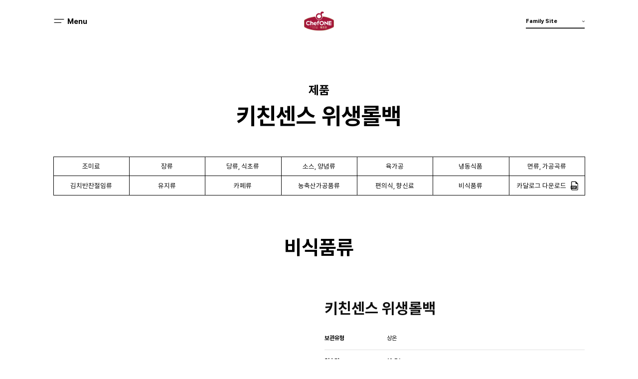

--- FILE ---
content_type: text/html; charset=UTF-8
request_url: https://www.chef1.co.kr/product/prod-non-food/%ED%82%A4%EC%B9%9C%EC%84%BC%EC%8A%A4-%EC%9C%84%EC%83%9D%EB%A1%A4%EB%B0%B1/
body_size: 19210
content:
<!DOCTYPE html>

<html class="no-js" lang="ko-KR">

	<head>
		<meta http-equiv="X-UA-Compatible" content="IE=edge" />
		<meta charset="UTF-8" />
		<meta name="viewport" content="width=device-width, initial-scale=1.0, maximum-scale=1.0, minimum-scale=1.0, user-scalable=yes">
		<meta name="format-detection" content="telephone=no" />
		<link rel="profile" href="https://gmpg.org/xfn/11" />
		<link rel="stylesheet" type="text/css" href="https://www.chef1.co.kr/wp-content/themes/chefone/assets/css/custom/fonts.css" media="none" onload="this.media='all';" />
		<title>키친센스 위생롤백 | 쉐프원</title>
<meta name='robots' content='max-image-preview:large' />
<link rel='dns-prefetch' href='//s.w.org' />
<link rel="alternate" type="application/rss+xml" title="쉐프원 &raquo; 피드" href="https://www.chef1.co.kr/feed/" />
<link rel="alternate" type="application/rss+xml" title="쉐프원 &raquo; 댓글 피드" href="https://www.chef1.co.kr/comments/feed/" />
<link rel="alternate" type="application/rss+xml" title="쉐프원 &raquo; 키친센스 위생롤백 댓글 피드" href="https://www.chef1.co.kr/product/prod-non-food/%ed%82%a4%ec%b9%9c%ec%84%bc%ec%8a%a4-%ec%9c%84%ec%83%9d%eb%a1%a4%eb%b0%b1/feed/" />
<script src='https://www.chef1.co.kr/wp-content/themes/chefone/assets/js/index.js?ver=6.0' id='twentytwenty-js-js' async></script>
<link rel="https://api.w.org/" href="https://www.chef1.co.kr/wp-json/" /><link rel="alternate" type="application/json" href="https://www.chef1.co.kr/wp-json/wp/v2/posts/626" /><link rel="EditURI" type="application/rsd+xml" title="RSD" href="https://www.chef1.co.kr/xmlrpc.php?rsd" />
<link rel="wlwmanifest" type="application/wlwmanifest+xml" href="https://www.chef1.co.kr/wp-includes/wlwmanifest.xml" /> 
<meta name="generator" content="WordPress 6.0" />
<link rel="canonical" href="https://www.chef1.co.kr/product/prod-non-food/%ed%82%a4%ec%b9%9c%ec%84%bc%ec%8a%a4-%ec%9c%84%ec%83%9d%eb%a1%a4%eb%b0%b1/" />
<link rel='shortlink' href='https://www.chef1.co.kr/?p=626' />
<link rel="alternate" type="application/json+oembed" href="https://www.chef1.co.kr/wp-json/oembed/1.0/embed?url=https%3A%2F%2Fwww.chef1.co.kr%2Fproduct%2Fprod-non-food%2F%25ed%2582%25a4%25ec%25b9%259c%25ec%2584%25bc%25ec%258a%25a4-%25ec%259c%2584%25ec%2583%259d%25eb%25a1%25a4%25eb%25b0%25b1%2F" />
<link rel="alternate" type="text/xml+oembed" href="https://www.chef1.co.kr/wp-json/oembed/1.0/embed?url=https%3A%2F%2Fwww.chef1.co.kr%2Fproduct%2Fprod-non-food%2F%25ed%2582%25a4%25ec%25b9%259c%25ec%2584%25bc%25ec%258a%25a4-%25ec%259c%2584%25ec%2583%259d%25eb%25a1%25a4%25eb%25b0%25b1%2F&#038;format=xml" />
	<script>document.documentElement.className = document.documentElement.className.replace( 'no-js', 'js' );</script>
			<meta property="og:title" content="쉐프원 | 대상">
		<meta property="og:url" content="https://www.chef1.co.kr/">
		<meta property="og:image" content="https://www.chef1.co.kr/wp-content/themes/chefone/assets/images/logo/og_img2.png">
		<meta property="og:description" content="쉐프원은 대상(주)의 식자재 전문 브랜드입니다.">
		<meta name="twitter:card" content="summary">
		<meta name="twitter:title" content="쉐프원 | 대상">
		<meta name="twitter:url" content="https://www.chef1.co.kr/">
		<meta name="twitter:image" content="https://www.chef1.co.kr/wp-content/themes/chefone/assets/images/logo/og_img2.png">
		<meta name="twitter:description" content="쉐프원은 대상(주)의 식자재 전문 브랜드입니다.">
		<!-- favicon -->
		<link rel="shortcut icon" href="https://www.chef1.co.kr/wp-content/themes/chefone/assets/images/logo/favicon.ico">
		<link rel="apple-touch-icon" sizes="180x180" href="https://www.chef1.co.kr/wp-content/themes/chefone/assets/images/logo/apple-touch-icon.png">
		<link rel="icon" type="image/png" sizes="16x16" href="https://www.chef1.co.kr/wp-content/themes/chefone/assets/images/logo/android-chrome-192x192.png">
		<link rel="icon" type="image/png" sizes="16x16" href="https://www.chef1.co.kr/wp-content/themes/chefone/assets/images/logo/android-chrome-256x256.png">
		<link rel="icon" type="image/png" sizes="16x16" href="https://www.chef1.co.kr/wp-content/themes/chefone/assets/images/logo/favicon-16x16.png">
		<link rel="icon" type="image/png" sizes="32x32" href="https://www.chef1.co.kr/wp-content/themes/chefone/assets/images/logo/favicon-32x32.png">
		<!-- css -->
		<link rel="stylesheet" type="text/css" href="https://www.chef1.co.kr/wp-content/themes/chefone/style.css?v=20220622042105" />
		<link rel="stylesheet" type="text/css" href="https://www.chef1.co.kr/wp-content/themes/chefone/assets/css/custom/header.css?v=20250527043605" />
		<link rel="stylesheet" type="text/css" href="https://www.chef1.co.kr/wp-content/themes/chefone/assets/css/custom/footer.css?v=20220624020804" />
		<link rel="stylesheet" type="text/css" href="https://www.chef1.co.kr/wp-content/themes/chefone/assets/css/custom/page.css?v=20250527043652" />
		<!-- Google tag (gtag.js) -->
		<script async src="https://www.googletagmanager.com/gtag/js?id=G-F4X0D739WX"></script>
		<script>
		  window.dataLayer = window.dataLayer || [];
		  function gtag(){dataLayer.push(arguments);}
		  gtag('js', new Date());
		  gtag('config', 'G-F4X0D739WX');
		</script>
	</head>

	<body class="post-template-default single single-post postid-626 single-format-standard singular enable-search-modal has-single-pagination showing-comments">
		<div class="site">
			<!-- Header -->
			<header id="masthead" class="site-header">
				<div class="header-container">
					<div class="headerInfo">
						<!-- Logo -->
						<h1 class="Logo">
							<a href="https://www.chef1.co.kr/" class="Logo-link"><span class="ab-text">미원</span></a>
						</h1>
						<!-- .Logo -->
						<!-- MenuButton -->
						<button type="button" class="MenuButton">
							<span class="MenuButton-menu"><span class="ab-text">메뉴열기</span></span>
							<span class="MenuButton-close"><span class="ab-text">메뉴닫기</span></span>
						</button>
						<!-- .MenuButton -->
						<!-- SiteFamily -->
						<div class="SiteFamily">
							<a href="javascript:void(0)" class="SiteFamily-text">Family Site<span class="SiteFamily-bar"></span></a>
							<ul class="SiteFamilySelect">
								<li class="SiteFamilySelect-item">
									<a href="http://www.daesang.com/" class="SiteFamilySelect-link" target="_blank">대상 홈페이지</a>
								</li>
								<li class="SiteFamilySelect-item">
									<a href="https://www.chungjungone.com/" class="SiteFamilySelect-link" target="_blank">청정원</a>
								</li>
								<li class="SiteFamilySelect-item">
									<a href="https://www.miwon.co.kr" class="SiteFamilySelect-link" target="_blank">미원</a>
								</li>
								<li class="SiteFamilySelect-item">
									<a href="http://www.jungoneshop.com/" class="SiteFamilySelect-link" target="_blank">정원e샵</a>
								</li>
							</ul>
						</div>
						<!-- .SiteFamily -->
					</div>
				</div>
			</header>
			<!-- .Header -->
			<!-- Navication -->
			<div class="SiteHeaderMenu">
				<div class="SiteHeaderMenu-scroll">
					<div class="header-container">
						<div class="SiteHeaderMenu-title">Menu</div>
													<nav id="site-navigation" class="primary-navigation" aria-label="주 메뉴">
								<div class="SiteHeaderMenu-inner">
									<div class="primary-menu-container"><ul id="primary-menu-list" class="menu-wrapper"><li id="menu-item-113" class="menu-item menu-item-type-post_type menu-item-object-page menu-item-has-children menu-item-113"><a href="https://www.chef1.co.kr/about/">소개</a><span class="icon"></span>
<ul class="sub-menu">
	<li id="menu-item-127" class="menu-item menu-item-type-post_type menu-item-object-page menu-item-127"><a href="https://www.chef1.co.kr/about/about-us/">회사소개</a></li>
	<li id="menu-item-114" class="menu-item menu-item-type-post_type menu-item-object-page menu-item-114"><a href="https://www.chef1.co.kr/about/brand/">브랜드소개</a></li>
</ul>
</li>
<li id="menu-item-108" class="menu-item menu-item-type-post_type menu-item-object-page menu-item-has-children menu-item-108"><a href="https://www.chef1.co.kr/service/">서비스</a><span class="icon"></span>
<ul class="sub-menu">
	<li id="menu-item-112" class="menu-item menu-item-type-post_type menu-item-object-page menu-item-112"><a href="https://www.chef1.co.kr/service/total-solution-service/">토탈솔루션 서비스</a></li>
	<li id="menu-item-111" class="menu-item menu-item-type-post_type menu-item-object-page menu-item-111"><a href="https://www.chef1.co.kr/service/menu-suggestion-demonstration/">메뉴제안 &#038; 시연회</a></li>
	<li id="menu-item-110" class="menu-item menu-item-type-post_type menu-item-object-page menu-item-110"><a href="https://www.chef1.co.kr/service/custom-product-development/">맞춤형 제품 개발</a></li>
	<li id="menu-item-109" class="menu-item menu-item-type-post_type menu-item-object-page menu-item-109"><a href="https://www.chef1.co.kr/service/supply-of-purchased-products/">매입 상품 공급</a></li>
</ul>
</li>
<li id="menu-item-106" class="menu-item menu-item-type-post_type menu-item-object-page menu-item-has-children menu-item-106"><a href="https://www.chef1.co.kr/product/">제품</a><span class="icon"></span>
<ul class="sub-menu">
	<li id="menu-item-107" class="menu-item menu-item-type-post_type menu-item-object-page menu-item-107"><a href="https://www.chef1.co.kr/product/product-information/">제품 정보</a></li>
</ul>
</li>
<li id="menu-item-647" class="menu-item menu-item-type-post_type menu-item-object-page menu-item-647"><a href="https://www.chef1.co.kr/download/">자료실</a></li>
<li id="menu-item-104" class="menu-item menu-item-type-post_type menu-item-object-page menu-item-has-children menu-item-104"><a href="https://www.chef1.co.kr/customer-support/">고객지원</a><span class="icon"></span>
<ul class="sub-menu">
	<li id="menu-item-105" class="menu-item menu-item-type-post_type menu-item-object-page menu-item-105"><a href="https://www.chef1.co.kr/customer-support/inquiry-consultation/">문의 상담</a></li>
</ul>
</li>
<li id="menu-item-653" class="nav-Center menu-item menu-item-type-custom menu-item-object-custom menu-item-653"><a target="_blank" rel="noopener" href="https://www.daesang.com/kr/support/customer/index.jsp">고객센터</a></li>
</ul></div>								</div>
							</nav><!-- #site-navigation -->
											</div>
				</div>
			</div>
			<!-- .Navication -->

<div id="site-content" class="site-content">
	<div class="page-container">
		
<div class="PageHeaderTitle">
	<div class="PageHeaderTitle-parent">제품</div>
	<h2 class="PageHeaderTitle-title">키친센스 위생롤백</h2>
</div>
<div class="siteCont">
	<!--  ProductCategory -->
	<div class="ProductCategory">
		<a href="javascript:void(0)" class="ProductCategoryLink">전체</a>
		<ul class="ProductCategory-list">
		<li class='ProductCategory-item'>
						<a href='/product/product-information/?ct=5&search_keyword=#PLM' class='ProductCategory-link'><span class='ProductCategory-text'>조미료</span></a>
					</li><li class='ProductCategory-item'>
						<a href='/product/product-information/?ct=6&search_keyword=#PLM' class='ProductCategory-link'><span class='ProductCategory-text'>장류</span></a>
					</li><li class='ProductCategory-item'>
						<a href='/product/product-information/?ct=7&search_keyword=#PLM' class='ProductCategory-link'><span class='ProductCategory-text'>당류, 식초류</span></a>
					</li><li class='ProductCategory-item'>
						<a href='/product/product-information/?ct=8&search_keyword=#PLM' class='ProductCategory-link'><span class='ProductCategory-text'>소스, 양념류</span></a>
					</li><li class='ProductCategory-item'>
						<a href='/product/product-information/?ct=9&search_keyword=#PLM' class='ProductCategory-link'><span class='ProductCategory-text'>육가공</span></a>
					</li><li class='ProductCategory-item'>
						<a href='/product/product-information/?ct=10&search_keyword=#PLM' class='ProductCategory-link'><span class='ProductCategory-text'>냉동식품</span></a>
					</li><li class='ProductCategory-item'>
						<a href='/product/product-information/?ct=11&search_keyword=#PLM' class='ProductCategory-link'><span class='ProductCategory-text'>면류, 가공곡류</span></a>
					</li><li class='ProductCategory-item'>
						<a href='/product/product-information/?ct=12&search_keyword=#PLM' class='ProductCategory-link'><span class='ProductCategory-text'>김치반찬절임류</span></a>
					</li><li class='ProductCategory-item'>
						<a href='/product/product-information/?ct=13&search_keyword=#PLM' class='ProductCategory-link'><span class='ProductCategory-text'>유지류</span></a>
					</li><li class='ProductCategory-item'>
						<a href='/product/product-information/?ct=14&search_keyword=#PLM' class='ProductCategory-link'><span class='ProductCategory-text'>카페류</span></a>
					</li><li class='ProductCategory-item'>
						<a href='/product/product-information/?ct=15&search_keyword=#PLM' class='ProductCategory-link'><span class='ProductCategory-text'>농축산가공품류</span></a>
					</li><li class='ProductCategory-item'>
						<a href='/product/product-information/?ct=16&search_keyword=#PLM' class='ProductCategory-link'><span class='ProductCategory-text'>편의식, 향신료</span></a>
					</li><li class='ProductCategory-item'>
						<a href='/product/product-information/?ct=17&search_keyword=#PLM' class='ProductCategory-link'><span class='ProductCategory-text'>비식품류</span></a>
					</li>			<li class="ProductCategory-item">
				<a href="https://www.chef1.co.kr/wp-content/uploads/2022/06/chef1_catalogue.pdf" class="ProductCategory-link" target="_blank"><span class="ProductCategory-text catalogue">카달로그 다운로드</span></a>
			</li>
		</ul>
	</div>
	<!--  .ProductCategory -->
	<div class="ProductCategoryTitle">비식품류</div>
	<!-- .ProductList -->
	<article class="post-626 post type-post status-publish format-standard hentry category-prod-non-food" id="post-626"> 
		<div class="siteSingle">
			<div class="ProdSingle">
				<div class="ProdSingleDetail">
					<!-- 제품 이미지 -->
					<div class="ProdSingleDetailThumb">
						<img src="/wp-content/uploads/catalogue/20180212/8809198672462.jpg">
					</div>
					<!-- .제품 이미지 -->
					<!-- 제품 상세 -->
					<div class="ProdSingleDetailCont">
						<div class="ProdSingleDetailCont-header">
							<div class="ProdSingleHeader">
								<h2 class="ProdSingleHeader-title">키친센스 위생롤백</h2>
							</div>
						</div>
						<div class="ProdSingleDetailCont-cont">
							<div class="ProdSingleInfo">
								<table class="ProdSingleInfo-table">
									<colgroup>
										<col style="width:21.62%">
										<col>
									</colgroup>
									<tbody>
										<tr>
											<th>보관유형</th>
											<td>상온</td>
										</tr>
										<tr>
											<th>입수량</th>
											<td>12 EA</td>
										</tr>
										<tr>
											<th>유통기한</th>
											<td>36개월</td>
										</tr>
										<tr>
											<th>바코드</th>
											<td>8809198672462</td>
										</tr>
										<tr>
											<th>주요재료명</th>
											<td></td>
										</tr>
									</tbody>
								</table>
							</div>
						</div>
					</div>
					<!-- .제품 상세 -->
				</div>
				<div class="ProdSingleLink"><a href="/product/product-information/?var_page=1&ct=5,6,7,8,9,10,11,12,13,14,15,16,17&search_keyword=" class="ProdSingleLink-link">목록으로</a></div>
			</div>
		</div>
	</article><!-- .post -->
</div>
	</div>
</div><!-- #site-content -->

			<footer id="site-footer" class="site-footer">
				<button type="button" class="TopButton is-Open is-Stop">
					<span class="TopButton-text">Top</span>
				</button>
				<div class="footer-container">
					<div class="FooterInner">
						<!-- FooterNav -->
						<div class="FooterNav">
							<ul class="FooterNav-list">
								<li class="FooterNav-item">
									<a href="https://www.daesang.com/kr/tail/privacy.jsp" class="FooterNav-link" target="_blank">이메일무단수집거부</a>
								</li>
								<li class="FooterNav-item">
									<a href="/sitemap/" class="FooterNav-link">사이트맵</a>
								</li>
							</ul>
						</div>
						<!-- .FooterNav -->
						<div class="FooterInfo">
							<ul class="FooterInfo-list">
								<li class="FooterInfo-item">상호 : 대상㈜, 주소: 서울시 종로구 창경궁로 120(인의동), 대표이사 : 임정배</li>
								<li class="FooterInfo-item">사업자등록번호 : 109-81-14886, 전화 : 080-019-9119</li>
							</ul>
						</div>
						<a class="FooterIsms" href="javascript:void(0)"><img class="FooterIsms-img" src="https://www.chef1.co.kr/wp-content/themes/chefone/assets/images/logo/logo-isms.png" alt="" /></a>
						<div class="FooterCopy">Copyright 대상 쉐프원. All rights reserved.</div>
					</div>
				</div>
			</footer><!-- #site-footer -->
		</div>
		<!-- IsmsPop -->
		<div class="IsmsPop">
			<div class="IsmsPopDim"></div>
			<div class="IsmsPopSec">
				<button type="button" class="IsmsPopSec-close"><span class="ab-text">close</span></button>
				<div class="IsmsPopSecList">
					<ul class="IsmsPopSecList-list">
						<li class="IsmsPopSecList-item">
							<img class="IsmsPopSecList-img" src="/wp-content/uploads/2022/06/ISMS-KISA-2021-192_KR.jpg" alt="" />
						</li>
						<li class="IsmsPopSecList-item">
							<img class="IsmsPopSecList-img" src="/wp-content/uploads/2022/06/ISMS-KISA-2021-192_EN.jpg" alt="" />
						</li>
					</ul>
				</div>
			</div>
		</div>
		<!-- .IsmsPop -->
		<script src='https://www.chef1.co.kr/wp-includes/js/jquery/jquery.min.js?ver=3.6.0' id='jquery-core-js'></script>
<script src='https://www.chef1.co.kr/wp-includes/js/jquery/jquery-migrate.min.js?ver=3.3.2' id='jquery-migrate-js'></script>
<script src='https://www.chef1.co.kr/wp-includes/js/comment-reply.min.js?ver=6.0' id='comment-reply-js'></script>
<script src='https://www.chef1.co.kr/wp-content/themes/chefone/assets/js/vender/ScrollMagic.min.js?ver=1.1' id='scrollmasic-js-js'></script>
<script src='https://www.chef1.co.kr/wp-content/themes/chefone/assets/js/vender/TweenMax.min.js?ver=1.1' id='tweenmax-js-js'></script>
<script src='https://www.chef1.co.kr/wp-content/themes/chefone/assets/js/vender/animation.gsap.js?ver=1.1' id='gsap-js-js'></script>
<script src='https://www.chef1.co.kr/wp-content/themes/chefone/assets/js/vender/swiper-4.5.0.min.js?ver=1.1' id='swiper-js-js'></script>
<script src='https://www.chef1.co.kr/wp-content/themes/chefone/assets/js/custom/common.js?ver=1.1' id='custom-js-js'></script>
<script id='metabrain-dev-js-js-extra'>
var metabrain_dev = {"ajax_url":"https:\/\/www.chef1.co.kr\/wp-admin\/admin-ajax.php","urlhomejs":"https:\/\/www.chef1.co.kr","nonce":"1621afdc18"};
</script>
<script src='https://www.chef1.co.kr/wp-content/themes/chefone/assets/js/dev.js?ver=1.1' id='metabrain-dev-js-js'></script>
	</body>
</html>


--- FILE ---
content_type: text/css
request_url: https://www.chef1.co.kr/wp-content/themes/chefone/assets/css/custom/header.css?v=20250527043605
body_size: 12573
content:
@charset "UTF-8";

/*=========================================================
	Header
=========================================================*/
.site-header{
	position:fixed;
	top:0;
	left:0;
	right:0;
	padding:25px 0;
	background-color:#fff;
	transition-property: transform;
    transition-duration: 0.3s;
    will-change: transform;
	z-index:1000;
}

.headerInfo{
	position:relative;
}

.headerInfo:after{
	content:"";
	display:table;
	clear:both;
}

.site-header.is-Up{
	transform:translateY(-100%);
}

.admin-bar .site-header.is-Up{
	transform:translateY(-150%);
}

.site-header.is-Down{
	transform:translateY(0%);
	background-color:#fff;
}

/*	Logo
=========================================================*/
.Logo{
	margin:0 auto;
	width:90px;
}

.Logo-link{
	display:block;
	width:90px;
	height:76px;
	background-image:url(../../images/logo/logo.svg);
	background-size:90px 76px;
}

/*	MenuButton
=========================================================*/
.MenuButton{
	position:absolute;
	top:50%;
	left:0;
	transform:translateY(-50%);
	width:40px;
	height:40px;
}

.MenuButton-menu{
	width:35px;
	height:11px;
	background-image:url(../../images/icon/ico_nav_open.svg);
	background-size:35px 11px;
	position:absolute;
	top:50%;
	left:0;
	transform:translateY(-50%);
	transition-property: opacity, visibility, transform;
    transition-duration: 0.3s;
	transition-delay:0.2s;
}

.MenuButton-menu:after{
	content:"Menu";
	color:#000;
	position:absolute;
	top:50%;
	right:-67px;
	transform:translateY(-50%);
	font-size:22px;
	line-height:1.4em;
	font-weight:bold;
	margin-top:1px;
}

.MenuButton-close{
	width:36px;
	height:36px;
	background-image:url(../../images/icon/ico_nav_close.svg);
	background-size:36px 36px;
	position:absolute;
	top:50%;
	left:0;
	transform:translateY(-50%) scale(0);
	opacity:0;
	visibility:hidden;
	transition-property: opacity, visibility, transform;
    transition-duration: 0.3s;
	transition-delay:0s;
}

.is-NavOpen .MenuButton-menu{
	opacity:0;
	visibility:hidden;
	transform:translateY(-50%) scale(0);
	transition-delay:0s;
}

.is-NavOpen .MenuButton-close{
	opacity:1;
	visibility:visible;
	transform:translateY(-50%) scale(1);
	transition-delay:0.2s;
}

/*	SiteHeaderMenu
=========================================================*/
.SiteHeaderMenu{
	position:fixed;
	top:0;
	left:0;
	right:0;
	bottom:0;
	z-index:900;
	background-color:#fff;
	opacity:0;
	visibility:hidden;
	transition-property: opacity, visibility;
    transition-duration: 0.4s;
}

.admin-bar .SiteHeaderMenu{
	top:32px;
}

@media screen and (max-width: 782px){
	.admin-bar .SiteHeaderMenu{
		top:46px;
	}
}

.is-NavOpen .SiteHeaderMenu{
	opacity:1;
	visibility:visible;
}

.SiteHeaderMenu-scroll{
	position:absolute;
	top:0;
	left:0;
	right:0;
	height:100%;
	overflow:hidden;
	overflow-y:auto;
	padding-top:200px;
}

.SiteHeaderMenu-title{
	font-size:30px;
	line-height:1.2em;
	color:#000000;
	font-weight:bold;
	margin-bottom:35px;
}

.SiteHeaderMenu .menu-wrapper > .menu-item{
	margin-top:45px;
	font-size:0;
	line-height:0;
	position:relative;
}

.SiteHeaderMenu .menu-wrapper > .menu-item:first-child{
	margin-top:0;
}

.SiteHeaderMenu .menu-wrapper > .menu-item > a{
	display:inline-block;
	font-size:55px;
	line-height:1.1em;
	color:#000000;
	font-weight:bold;
	max-width:50%;
}

.SiteHeaderMenu .icon{
	display:none;
}

.SiteHeaderMenu .menu-wrapper > .menu-item[class*="current"] > a{
	color:#DB2F1C;
}

.SiteHeaderMenu .menu-wrapper .sub-menu{
	position:absolute;
	top:0;
	left:35%;
	right:0;
	opacity:0;
	visibility:hidden;
	z-index:5;
}

.SiteHeaderMenu .menu-wrapper .is-SubView .sub-menu{
	opacity:1;
	visibility:visible;
}

.SiteHeaderMenu .menu-wrapper .sub-menu .menu-item{
	margin-top:10px;
}

.SiteHeaderMenu .menu-wrapper .sub-menu .menu-item:first-child{
	margin-top:0;
}

.SiteHeaderMenu .menu-wrapper .sub-menu .menu-item a{
	display:inline-block;
	font-size:40px;
	line-height:1.4em;
	color:#000000;
	font-weight:bold;
}

.SiteHeaderMenu .menu-wrapper .sub-menu .menu-item[class*="current"] a{
	color:#DB2F1C;
}

/* SiteFamily
=========================================================*/
.SiteFamily{
	position:absolute;
	top:50%;
	right:0;
	transform:translateY(-50%);
	width:178px;
	z-index:5;
}

.SiteFamily-bar{
	position:absolute;
	bottom:0;
	left:0;
	width:0;
	animation: SiteFamilyArrow 1s ease-in forwards;
	animation-delay:0.2s;
	overflow:hidden;
}

.SiteFamily-bar:after{
	content:"";
	width:100%;
	height:2px;
	background-color:#000000;
	display:block;
}

@keyframes SiteFamilyArrow {
	0% {
		width:0;
	}

	100% {
		width:100%;
	}
}

.SiteFamily-text{
	padding:12px 30px 12px 0;
	display:block;
	overflow:hidden;
	white-space:nowrap;
	text-overflow:ellipsis;
	font-size:16px;
	line-height:1.4em;
	color:#000;
	font-weight:bold;
	position:relative;
}

.SiteFamily-text:after{
	content:"";
	width:8px;
	height:8px;
	background-image:url(../../images/icon/ico_family-arrow.svg);
	background-size:8px 8px;
	position:absolute;
	top:50%;
	right:0;
	transform:translateY(-50%);
}

.SiteFamilySelect{
	position:absolute;
	margin-top:15px;
	padding: 20px 17px;
    background: #fff;
	left:0;
	right:0;
	display:none;
	border:2px solid #000;
}

.SiteFamilySelect-link{
	font-size:15px;
	line-height:1.4em;
	color:#000;
	display:block;
	font-weight:500;
}

.is-Current .SiteFamilySelect-link{
	font-weight:500;
	font-size:20px;
}

.SiteFamilySelect-item{
	margin-top:11px;
}

.SiteFamilySelect-item:first-child{
	margin-top:0;
}

/* responsive */
@media screen and (max-width:1920px) and (min-width:1025px){
	.site-header{
		padding:1.30208vw 0;
	}

	/*	Logo */
	.Logo{
		width:4.6875vw;
	}
	
	.Logo-link{
		width:4.6875vw;
		height:3.95833vw;
		background-size:4.6875vw 3.95833vw;
	}

	/*	MenuButton */
	.MenuButton{
		width:2.0833vw;
		height:2.0833vw;
	}
	
	.MenuButton-menu:after{
		right:-3.489583vw;
		font-size:1.14583vw;
	}

	.MenuButton-menu{
		width:1.8229vw;
		height:0.57291vw;
		background-size:1.8229vw 0.57291vw;
	}

	.MenuButton-close{
		width:1.875vw;
		height:1.875vw;
		background-size:1.875vw 1.875vw;
	}


	/*	SiteHeaderMenu */
	.SiteHeaderMenu-scroll{
		padding-top:10.41666vw;
	}

	.SiteHeaderMenu-title{
		font-size:1.5625vw;
		margin-bottom:1.822916vw;
	}

	.SiteHeaderMenu .menu-wrapper > .menu-item{
		margin-top:2.34375vw;
	}


	.SiteHeaderMenu .menu-wrapper > .menu-item > a{
		font-size:2.86458vw;
	}


	.SiteHeaderMenu .menu-wrapper .sub-menu .menu-item{
		margin-top:0.52083vw;
	}

	.SiteHeaderMenu .menu-wrapper .sub-menu .menu-item a{
		font-size:2.083333vw;
	}
	
	/* SiteFamily */
	.SiteFamily{
		width:9.2708vw;
	}

	.SiteFamily-text{
		padding:0.625vw 1.5625vw 0.625vw 0;
		font-size:0.83333vw;
	}

	.SiteFamily-text:after{
		width:0.4166vw;
		height:0.4166vw;
		background-size:0.4166vw 0.4166vw;
	}

	.SiteFamilySelect{
		margin-top:0.78125vw;
		padding: 1.04166vw 0.88541vw;
	}

	.SiteFamilySelect-link{
		font-size:0.78125vw;
	}
	
	.is-Current .SiteFamilySelect-link{
		font-size:1.041666vw;
	}

	.SiteFamilySelect-item{
		margin-top:0.57291vw;
	}
}

@media screen and (max-width:1310px) and (min-width:1025px){
	.SiteFamily-text{
		font-size:11px;
	}
	
	.SiteFamilySelect-link{
		font-size:10px;
	}
}

@media screen and (max-width:1024px) and (min-width:768px){
	.site-header{
		padding:1.7916vw 0;
	}

	/*	Logo */
	.Logo{
		width:6.42857vw;
	}
	
	.Logo-link{
		width:6.42857vw;
		height:5.42857vw;
		background-size:6.42857vw 5.42857vw;
	}

	/*	MenuButton */
	.MenuButton{
		width:4.0833vw;
		height:4.0833vw;
	}
	
	.MenuButton-menu:after{
		right:-6.93333vw;
		font-size:2.4583vw;
		margin-top:0;
	}

	.MenuButton-menu{
		width:4.0833vw;
		height:1.14291vw;
		background-size:4.0833vw 1.14291vw;
	}

	.MenuButton-close{
		width:2.745vw;
		height:2.745vw;
		background-size:2.745vw 2.745vw;
	}


	/*	SiteHeaderMenu */
	.SiteHeaderMenu .menu-wrapper .sub-menu{
		left:38%;
	}
	
	.SiteHeaderMenu-scroll{
		padding-top:18.5vw;
	}

	.SiteHeaderMenu-title{
		font-size:3.5625vw;
		margin-bottom:3.822916vw;
	}

	.SiteHeaderMenu .menu-wrapper > .menu-item{
		margin-top:4.34375vw;
	}


	.SiteHeaderMenu .menu-wrapper > .menu-item > a{
		font-size:4.86458vw;
	}


	.SiteHeaderMenu .menu-wrapper .sub-menu .menu-item{
		margin-top:1.152083vw;
	}

	.SiteHeaderMenu .menu-wrapper .sub-menu .menu-item a{
		font-size:3.883333vw;
	}
	
	/* SiteFamily */
	.SiteFamily{
		width:14.6875vw;
	}

	.SiteFamily-text{
		padding:0.6166vw 1.7625vw 0.6166vw 0;
		font-size:1.578125vw;
	}

	.SiteFamily-text:after{
		width:0.9604vw;
		height:0.9604vw;
		background-size:0.9604vw 0.9604vw;
	}

	.SiteFamilySelect{
		margin-top:1.798125vw;
		padding: 1.953125vw 1.88541vw;
	}

	.SiteFamilySelect-link{
		font-size:1.578125vw;
	}
	
	.is-Current .SiteFamilySelect-link{
		font-size:2.041666vw;
	}

	.SiteFamilySelect-item{
		margin-top:0.8604vw;
	}
}

@media screen and (max-width: 767px) and (min-width:1px){
	.site-header{
		padding:4.27916vw 0;
	}

	/*	Logo */
	.Logo{
		width:15vw;
	}
	
	.Logo-link{
		width:15vw;
		height:12.4444vw;
		background-size:15vw 12.4444vw;
	}

	/*	MenuButton */
	.MenuButton{
		width:8.0833vw;
		height:8.0833vw;
	}
	
	.MenuButton-menu:after{
		right:-10.93333vw;
		font-size:3.9583vw;
		margin-top:0;
	}

	.MenuButton-menu{
		width:8.0833vw;
		height:2.24291vw;
		background-size:8.0833vw 2.24291vw;
	}

	.MenuButton-close{
		width:5.445vw;
		height:5.445vw;
		background-size:5.445vw 5.445vw;
	}


	/*	SiteHeaderMenu */
	.SiteHeaderMenu-scroll{
		padding-top:27.5vw;
	}

	.SiteHeaderMenu-title{
		font-size:4.5625vw;
		margin-bottom:4.822916vw;
	}

	.SiteHeaderMenu .menu-wrapper > .menu-item{
		margin-top:5.634375vw;
	}


	.SiteHeaderMenu .menu-wrapper > .menu-item > a{
		font-size:6.186458vw;
	}
	
	.SiteHeaderMenu .menu-wrapper .sub-menu{
		left:50%;
	}

	.SiteHeaderMenu .menu-wrapper .sub-menu .menu-item{
		margin-top:1.852083vw;
	}

	.SiteHeaderMenu .menu-wrapper .sub-menu .menu-item a{
		font-size:4.483333vw;
	}
	
	/* SiteFamily */
	.SiteFamily{
		width:22.6875vw;
	}

	.SiteFamily-text{
		padding:1.6166vw 3.7625vw 1.6166vw 0;
		font-size:3.2578125vw;
	}

	.SiteFamily-text:after{
		width:1.8604vw;
		height:1.8604vw;
		background-size:1.8604vw 1.8604vw;
	}

	.SiteFamilySelect{
		margin-top:4.098125vw;
		padding: 3.38125vw 3.08541vw;
		left:auto;
		width:28vw;
	}

	.SiteFamilySelect-link{
		font-size:3.2578125vw;
	}
	
	.is-Current .SiteFamilySelect-link{
		font-size:4.141666vw;
	}

	.SiteFamilySelect-item{
		margin-top:1.5604vw;
	}
}

/*	Nav Target Center
=========================================================*/
.SiteHeaderMenu .menu-wrapper > .menu-item.nav-Center > a{
	padding-right:58px;
	position:relative;
}

.SiteHeaderMenu .menu-wrapper > .menu-item.nav-Center > a:after{
	content:"";
	width:38px;
	height:38px;
	background-image:url(../../images/icon/ico_target_center.svg);
	background-size:100% 100%;
	position:absolute;
	top:50%;
	right:0;
	transform:translateY(-50%);
}

@media screen and (max-width:1920px) and (min-width:1025px){
	.SiteHeaderMenu .menu-wrapper > .menu-item.nav-Center > a{
		padding-right:3.021vw;
	}

	.SiteHeaderMenu .menu-wrapper > .menu-item.nav-Center > a:after{
		width:1.979vw;
		height:1.979vw;
	}
}

@media screen and (max-width:1024px) and (min-width:768px){
	.SiteHeaderMenu .menu-wrapper > .menu-item.nav-Center > a{
		padding-right:5vw;
	}

	.SiteHeaderMenu .menu-wrapper > .menu-item.nav-Center > a:after{
		width:3vw;
		height:3vw;
	}
}

@media screen and (max-width: 767px) and (min-width:1px){
	.SiteHeaderMenu .menu-wrapper > .menu-item.nav-Center > a{
		padding-right:7vw;
	}

	.SiteHeaderMenu .menu-wrapper > .menu-item.nav-Center > a:after{
		width:4.8vw;
		height:4.8vw;
	}
}

@media screen and (min-width: 1921px) {
	.SiteHeaderMenu-scroll{
		padding-top:150px;
	}
}

@media screen and (max-width: 1920px) and (min-width: 1025px) {
	.SiteHeaderMenu-scroll{
		padding-top: 7.813vw;
	}
}

--- FILE ---
content_type: text/css
request_url: https://www.chef1.co.kr/wp-content/themes/chefone/assets/css/custom/footer.css?v=20220624020804
body_size: 35044
content:
@charset "UTF-8";

/*=========================================================
	Footer
=========================================================*/
.site-footer{
	margin-top:150px;
	position:relative;
}

.FooterInner{
	border-top:solid 1px #000;
	padding:75px 0 100px;
	position:relative;
}

.FooterIsms{
	display:block;
	line-height:0;
	width:94px;
	position:absolute;
	top:75px;
	right:0;
}

.FooterNav-list{
	font-size:0;
	line-height:0;
	margin:0 -20px 28px;
}

.FooterNav-list:after{
	content:"";
	display:table;
	clear:both;
}

.FooterNav-item{
	display:inline-block;
	vertical-align:middle;
	padding:0 20px;
	position:relative;
}

.FooterNav-item:after{
	content:"";
	width:1px;
	height:11px;
	background-color:#CCCCCC;
	position:absolute;
	top:50%;
	right:0;
	transform:translateY(-50%);
}

.FooterNav-item:last-child:after{
	display:none;
}

.FooterNav-link{
	display:block;
	font-size:16px;
	line-height:1.4em;
	color:#000;
	font-weight:500;
}

.FooterNav-item:first-child .FooterNav-link{
	font-weight:bold;
	position:relative;
	padding-right: 24px;
}

.FooterNav-item:first-child .FooterNav-link:after{
	content: '';
    width: 14px;
    height: 15px;
    background-image: url(../../images/icon/ico_new_window.svg);
    background-size: 14px 15px;
    position: absolute;
    top: 50%;
    right: 0;
    transform: translateY(-50%);
}

.FooterInfo{
	margin-bottom:42px;
}

.FooterInfo-item{
	font-size:16px;
	line-height:1.6em;
	color:#000;
	margin-top:5px;
}

.FooterInfo-item:first-child{
	margin-top:0;
}

.FooterCopy{
	font-size:14px;
	line-height:1.5em;
	color:#555555;
}

@media screen and (min-width: 1025px) {
	.FooterNav-link:hover{
		text-decoration:underline;
	}
}

/* responsive */
@media screen and (max-width:1920px) and (min-width:1025px){
	.site-footer{
		margin-top:7.8125vw;
	}

	.FooterInner{
		padding:3.90625vw 0 5.208333vw;
	}

	.FooterIsms{
		width:4.89583vw;
		top:3.90625vw;
	}

	.FooterNav-list{
		margin:0 -1.04166vw 1.458333vw;
	}

	.FooterNav-item{
		padding:0 1.04166vw;
	}

	.FooterNav-item:after{
		height:0.572916vw;
	}

	.FooterNav-link{
		font-size:0.833333vw;
	}

	.FooterInfo{
		margin-bottom:2.1875vw;
	}

	.FooterInfo-item{
		font-size:0.833333vw;
		margin-top:0.26041vw;
	}

	.FooterCopy{
		font-size:0.729166vw;
	}
	
	.FooterNav-item:first-child .FooterNav-link{
		padding-right: 1.25vw;
	}

	.FooterNav-item:first-child .FooterNav-link:after{
		width: 0.729166vw;
		height: 0.78125vw;
		background-size: 0.729166vw 0.78125vw;
	}
}

@media screen and (max-width:1420px) and (min-width:1025px){
	.FooterNav-link{
		font-size:12px;
	}
	
	.FooterCopy{
		font-size:10px;
	}
	
	.FooterInfo-item{
		font-size:12px;
	}
}

@media screen and (max-width:1024px) and (min-width:768px){
	.site-footer{
		margin-top:12.8125vw;
	}

	.FooterInner{
		padding:5.90625vw 0 8.208333vw;
	}

	.FooterIsms{
		width:6.89583vw;
		top:5.90625vw;
	}

	.FooterNav-list{
		margin:0 -2.04166vw 2.458333vw;
	}

	.FooterNav-item{
		padding:0 2.04166vw;
	}

	.FooterNav-item:after{
		height:1.572916vw;
	}

	.FooterNav-link{
		font-size:1.9vw;
	}

	.FooterInfo{
		margin-bottom:3.1875vw;
	}

	.FooterInfo-item{
		font-size:1.633333vw;
		margin-top:0.26041vw;
	}

	.FooterCopy{
		font-size:1.4729166vw;
	}
	
	.FooterNav-item:first-child .FooterNav-link{
		padding-right: 2.34375vw;
	}

	.FooterNav-item:first-child .FooterNav-link:after{
		width: 1.3671875vw;
		height: 1.46484375vw;
		background-size: 1.3671875vw 1.46484375vw;
	}
}

@media screen and (max-width:767px) and (min-width:1px){
	.site-footer{
		margin-top:19.8125vw;
	}

	.FooterInner{
		padding:7.90625vw 0 8.208333vw;
	}

	.FooterIsms{
		width:15.89583vw;
		position:static;
		margin-bottom:5vw;
	}

	.FooterNav-list{
		margin:0 -3.04166vw 4.458333vw;
	}

	.FooterNav-item{
		padding:0 3.04166vw;
	}

	.FooterNav-item:after{
		height:3.572916vw;
	}

	.FooterNav-link{
		font-size:3.9vw;
	}

	.FooterInfo{
		margin-bottom:6.1875vw;
	}

	.FooterInfo-item{
		font-size:3.433333vw;
		margin-top:0.26041vw;
	}

	.FooterCopy{
		font-size:3.229166vw;
	}
	
	.FooterNav-item:first-child .FooterNav-link{
		padding-right: 5.33vw;
	}

	.FooterNav-item:first-child .FooterNav-link:after{
		width: 3.333vw;
		height: 3.85vw;
		background-size: 3.333vw 3.85vw;
	}
}

/*=========================================================
	TopButton
=========================================================*/
.TopButton{
	width:48px;
	height:48px;
	position:fixed;
	bottom:20px;
	right:20px;
	transition-property:opacity, visibility;
	transition-duration: 0.2s;
	z-index:100;
	opacity:0;
	visibility:hidden;
}

.home .TopButton{
	display:none;
}

.TopButton-text{
	font-size:20px;
	line-height:1.2em;
	color:#000;
	font-weight:500;
	display:block;
	text-align:center;
	padding-top:12px;
	position:absolute;
	top:50%;
	left:0;
	right:0;
	transform:translateY(-50%);
}

.TopButton-text:after{
	content:"";
	width:11px;
	height:5px;
	background-image:url(../../images/icon/ico_top_arrow.svg);
	background-size:11px 5px;
	position:absolute;
	top:0;
	left:50%;
	transform:translateX(-50%);
}

.TopButton.is-Open{
	opacity:1;
	visibility:visible;
}

.TopButton.is-Stop{
	position:absolute;
	bottom:auto;
	top:-62px;
	right:20px;
}

/*Responsive*/
@media screen and (max-width: 1920px) and (min-width: 1025px) {
	.TopButton{
		width:2.5vw;
		height:2.5vw;
		bottom:1.04166vw;
		right:1.04166vw;
	}

	.TopButton-text{
		font-size:1.04166vw;
		padding-top:0.625vw;
	}

	.TopButton-text:after{
		width:0.5729vw;
		height:0.2604vw;
		background-size:0.5729vw 0.2604vw;
	}

	.TopButton.is-Stop{
		top:-3.22916vw;
		right:1.04166vw;
	}
}

@media screen and (max-width: 1024px) and (min-width: 768px) {
	.TopButton{
		width:5.2307vw;
		height:5.2307vw;
		bottom:1.5384vw;
		right:1.5384vw;
	}
	
	.TopButton-text{
		font-size:2.04166vw;
		padding-top:1.225vw;
	}

	.TopButton-text:after{
		width:1.0729vw;
		height:0.5204vw;
		background-size:1.0729vw 0.5204vw;
	}
	
	.TopButton.is-Stop{
		top:-6.30769vw;
		right:1.5384vw;
	}
}

@media screen and (max-width: 767px) and (min-width: 1px) {
	.TopButton{
		width:10.2307vw;
		height:10.2307vw;
		bottom:3.5384vw;
		right:3.5384vw;
	}
	
	.TopButton-text{
		font-size:4.04166vw;
		padding-top:2.425vw;
	}

	.TopButton-text:after{
		width:2.0729vw;
		height:1.0204vw;
		background-size:2.0729vw 1.0204vw;
	}

	.TopButton.is-Stop{
		top:-13.30769vw;
		right:3.5384vw;
	}
}

/* ============================================================
   PopUp:Top Banner
==============================================================*/
body .pum-overlay-disabled{
	background-color:transparent;
}

body .pum-overlay-disabled .pum-container{
	margin-bottom:0;
	box-shadow:none;
	background-color:#fff;
	padding:21px 0px;
	border:solid 2px #000;
}

body .pum-overlay-disabled .pum-container .pum-title{
	color:#000;
	font-size:22px;
	line-height:1.4em;
	font-weight:bold;
	max-width: 1280px;
	padding:0 40px;
	margin:0 auto 7px;
}

body .pum-overlay-disabled .pum-container .pum-content{
	max-width: 1280px;
	padding:0 40px;
	color:#000;
	font-size:16px;
	line-height:1.7em;
	margin:0 auto;
}

body .pum-overlay-disabled .pum-container .pum-content p:last-child{
	margin-bottom:0;
}

body .pum-overlay-disabled .pum-container .pum-close{
	width:20px;
	height:20px;
	background-image:url(../../images/icon/ico_popup_close.svg);
	background-size:20px 20px;
	background-color:transparent;
	text-indent:-99999px;
	display:block;
	top:24px;
	right:24px;
	padding:0;
	min-width:0 !important;
	box-shadow:none !important;
	border:none !important;
}

.pum-overlay.pum-overlay-disabled[data-popmake*="center top"] .pum-container{
	border:none !important;
	border-bottom:solid 2px #000 !important;
}

@media screen and (max-width: 782px) and (min-width: 768px){
	.admin-bar .pum-overlay.pum-overlay-disabled[data-popmake*="center top"] .pum-container{
		padding:calc(2.6153vw + 16px) 0px 2.6153vw;
	}
	
	.admin-bar .pum-overlay.pum-overlay-disabled[data-popmake*="center top"] .pum-container .pum-close{
		top:calc(1.8461vw + 16px) !important;
	}
}

@media screen and (max-width: 767px) and (min-width: 1px){
	.admin-bar .pum-overlay.pum-overlay-disabled[data-popmake*="center top"] .pum-container{
		padding:calc(6.25vw + 16px) 0px 6.25vw;
	}
	
	.admin-bar .pum-overlay.pum-overlay-disabled[data-popmake*="center top"] .pum-container .pum-close{
		top:calc(3.8461vw + 16px) !important;
	}
}



/* PopUp Post
=========================================================*/
body .pum-overlay-disabled .pum-container .pum-content .size-full{height: auto !important;}
body .pum-overlay-disabled .pum-container .pum-content .alignleft{float: left;}
body .pum-overlay-disabled .pum-container .pum-content .alignright{float: right;}
body .pum-overlay-disabled .pum-container .pum-content .aligncenter{display: block; margin:0 auto;}
body .pum-overlay-disabled .pum-container .pum-content figure.wp-caption{width:100% !important;}
body .pum-overlay-disabled .pum-container .pum-content iframe{width:100% !important;}
body .pum-overlay-disabled .pum-container .pum-content p{margin-bottom:20px; color:#000;}
body .pum-overlay-disabled .pum-container .pum-content p img{height: auto !important;}
body .pum-overlay-disabled .pum-container .pum-content a{color:#000;}
body .pum-overlay-disabled .pum-container .pum-content a:hover{text-decoration: underline; }
body .pum-overlay-disabled .pum-container .pum-content h1{font-size: 24px;}
body .pum-overlay-disabled .pum-container .pum-content h2{font-size: 20px;}
body .pum-overlay-disabled .pum-container .pum-content h3{font-size: 16px;}
body .pum-overlay-disabled .pum-container .pum-content h4{font-size: 15px;}
body .pum-overlay-disabled .pum-container .pum-content h5{font-size: 14px;}
body .pum-overlay-disabled .pum-container .pum-content h6{font-size: 12px;}
body .pum-overlay-disabled .pum-container .pum-content h1,body .pum-overlay-disabled .pum-container .pum-content h2,body .pum-overlay-disabled .pum-container .pum-content h3,body .pum-overlay-disabled .pum-container .pum-content h4,body .pum-overlay-disabled .pum-container .pum-content h5,body .pum-overlay-disabled .pum-container .pum-content h6 {margin-bottom: 15px;color:#000;}
body .pum-overlay-disabled .pum-container .pum-content figure{margin-bottom: 20px;}
body .pum-overlay-disabled .pum-container .pum-content ul{margin-bottom: 20px; color:#000; text-align:left;}
body .pum-overlay-disabled .pum-container .pum-content ol{margin-bottom: 20px;color:#000;}
body .pum-overlay-disabled .pum-container .pum-content li{margin-top:5px;}
body .pum-overlay-disabled .pum-container .pum-content li:first-child{margin-top:0;}
body .pum-overlay-disabled .pum-container .pum-content img{max-width: 100%;}
body .pum-overlay-disabled .pum-container .pum-content figcaption.wp-caption-text{color:#000; font-weight:normal; text-align: center; font-size: .75rem; }
body .pum-overlay-disabled .pum-container .pum-content ul li{padding-left:1.1em;position: relative;}
body .pum-overlay-disabled .pum-container .pum-content ul li:before{content: "∙";position: absolute; top:0; left:0;color:#000;}
body .pum-overlay-disabled .pum-container .pum-content ol li{padding-left:1.1em;position: relative;}
body .pum-overlay-disabled .pum-container .pum-content ol li:nth-child(1):before{content: "1.";position: absolute; top:0; left:0;}
body .pum-overlay-disabled .pum-container .pum-content ol li:nth-child(2):before{content: "2.";position: absolute; top:0; left:0;}
body .pum-overlay-disabled .pum-container .pum-content ol li:nth-child(3):before{content: "3.";position: absolute; top:0; left:0;}
body .pum-overlay-disabled .pum-container .pum-content ol li:nth-child(4):before{content: "4.";position: absolute; top:0; left:0;}
body .pum-overlay-disabled .pum-container .pum-content ol li:nth-child(5):before{content: "5.";position: absolute; top:0; left:0;}
body .pum-overlay-disabled .pum-container .pum-content ol li:nth-child(6):before{content: "6.";position: absolute; top:0; left:0;}
body .pum-overlay-disabled .pum-container .pum-content ol li:nth-child(7):before{content: "7.";position: absolute; top:0; left:0;}
body .pum-overlay-disabled .pum-container .pum-content ol li:nth-child(8):before{content: "8.";position: absolute; top:0; left:0;}
body .pum-overlay-disabled .pum-container .pum-content ol li:nth-child(9):before{content: "9.";position: absolute; top:0; left:0;}
body .pum-overlay-disabled .pum-container .pum-content blockquote{color:#000;padding-left:16px;position: relative;}
body .pum-overlay-disabled .pum-container .pum-content blockquote:before{content: ""; width:3px; height: 100%; position: absolute; background: #000; top:0; left:0;}
body .pum-overlay-disabled .pum-container .pum-content table{width:100%;margin-bottom:20px;border-top:solid 2px #fff;border-collapse:collapse;}
body .pum-overlay-disabled .pum-container .pum-content table thead th{text-align: center;}
body .pum-overlay-disabled .pum-container .pum-content table tbody th{text-align: center;}
body .pum-overlay-disabled .pum-container .pum-content table caption{display: none;}
body .pum-overlay-disabled .pum-container .pum-content table *{margin:0;}
body .pum-overlay-disabled .pum-container .pum-content table thead th{color:#000;font-size: 1.1em;font-weight: bold;text-align: center;line-height: 1.4em;}
body .pum-overlay-disabled .pum-container .pum-content table th,body .pum-overlay-disabled .pum-container .pum-content table td{vertical-align: middle;border:solid 1px #000;padding:12px 5px;text-align: center;}
body .pum-overlay-disabled .pum-container .pum-content iframe{max-width: 100% !important;}
body .pum-overlay-disabled .pum-container .pum-content span[id*="more-"]{border-bottom:dashed 2px #000;display: block;}


@media screen and (max-width:1300px) and (min-width:1025px){

	body .pum-overlay-disabled .pum-container .pum-content h1, body .pum-overlay-disabled .pum-container .pum-content h2, body .pum-overlay-disabled .pum-container .pum-content h3, body .pum-overlay-disabled .pum-container .pum-content h4, body .pum-overlay-disabled .pum-container .pum-content h5, body .pum-overlay-disabled .pum-container .pum-content h6{
		margin-bottom:1.154vw;
	}
	body .pum-overlay-disabled .pum-container .pum-content h1{font-size: 1.85vw;}
	body .pum-overlay-disabled .pum-container .pum-content h2{font-size: 1.54vw;}
	body .pum-overlay-disabled .pum-container .pum-content h3{font-size: 1.240vw;}
	body .pum-overlay-disabled .pum-container .pum-content h4{font-size: 1.154vw;}
	body .pum-overlay-disabled .pum-container .pum-content h5{font-size: 1.08vw;}
	body .pum-overlay-disabled .pum-container .pum-content h6{font-size: 0.924vw;}
	body .pum-overlay-disabled .pum-container .pum-content p{
		margin-bottom:1.538vw;
	}
	body .pum-overlay-disabled .pum-container .pum-content blockquote{
		padding-left:1.231vw;
	}
}
@media screen and (max-width:1024px) and (min-width:768px){
	body .pum-overlay-disabled .pum-container .pum-content h1, body .pum-overlay-disabled .pum-container .pum-content h2, body .pum-overlay-disabled .pum-container .pum-content h3, body .pum-overlay-disabled .pum-container .pum-content h4, body .pum-overlay-disabled .pum-container .pum-content h5, body .pum-overlay-disabled .pum-container .pum-content h6{
		margin-bottom:1.465vw;
	}
	body .pum-overlay-disabled .pum-container .pum-content h1{font-size: 2.625vw;}
	body .pum-overlay-disabled .pum-container .pum-content h2{font-size: 2.35vw;}
	body .pum-overlay-disabled .pum-container .pum-content h3{font-size: 2.1vw;}
	body .pum-overlay-disabled .pum-container .pum-content h4{font-size: 1.96vw;}
	body .pum-overlay-disabled .pum-container .pum-content h5{font-size: 1.825vw;}
	body .pum-overlay-disabled .pum-container .pum-content h6{font-size: 1.72vw;}
	body .pum-overlay-disabled .pum-container .pum-content p{
		margin-bottom:1.953vw;
	}
	body .pum-overlay-disabled .pum-container .pum-content blockquote{
		padding-left:1.5625vw;
	}
}
@media screen and (max-width:767px) and (min-width:1px){
	body .pum-overlay-disabled .pum-container .pum-content h1, body .pum-overlay-disabled .pum-container .pum-content h2, body .pum-overlay-disabled .pum-container .pum-content h3, body .pum-overlay-disabled .pum-container .pum-content h4, body .pum-overlay-disabled .pum-container .pum-content h5, body .pum-overlay-disabled .pum-container .pum-content h6{
		margin-bottom:3.96vw;
	}
	body .pum-overlay-disabled .pum-container .pum-content h1{font-size: 5vw;}
	body .pum-overlay-disabled .pum-container .pum-content h2{font-size: 4.7vw;}
	body .pum-overlay-disabled .pum-container .pum-content h3{font-size: 4.375vw;}
	body .pum-overlay-disabled .pum-container .pum-content h4{font-size: 4vw;}
	body .pum-overlay-disabled .pum-container .pum-content h5{font-size: 3.78vw;}
	body .pum-overlay-disabled .pum-container .pum-content h6{font-size: 3.5vw;}
	body .pum-overlay-disabled .pum-container .pum-content p{
		margin-bottom:4.607vw;
	}
	body .pum-overlay-disabled .pum-container .pum-content blockquote{
		padding-left:2.086vw;
	}
}

/*Responsive*/
@media screen and (max-width: 1300px) and (min-width: 1025px) {
	body .pum-overlay-disabled .pum-container{
		padding:1.6153vw 0px;
	}

	body .pum-overlay-disabled .pum-container .pum-title{
		font-size:1.6923vw;
		padding:0 3.0769vw;
		margin:0 auto 0.5384vw;
		padding-right:5vw;
	}

	body .pum-overlay-disabled .pum-container .pum-content{
		padding:0 3.0769vw;
		font-size:1.2307vw;
	}

	body .pum-overlay-disabled .pum-container .pum-close{
		width:1.53846vw;
		height:1.53846vw;
		background-size:1.53846vw 1.53846vw;
		top:1.8461vw;
		right:1.8461vw;
	}
}

@media screen and (max-width: 1024px) and (min-width: 768px) {
	body .pum-overlay-disabled .pum-container{
		padding:2.6153vw 0px;
	}

	body .pum-overlay-disabled .pum-container .pum-title{
		font-size:2.6923vw;
		padding:0 3.0769vw;
		margin:0 auto 0.7384vw;
		padding-right:7vw;
	}

	body .pum-overlay-disabled .pum-container .pum-content{
		padding:0 3.0769vw;
		font-size:1.6307vw;
	}

	body .pum-overlay-disabled .pum-container .pum-close{
		width:2.53846vw;
		height:2.53846vw;
		background-size:2.53846vw 2.53846vw;
		top:1.8461vw;
		right:1.8461vw;
	}
}

@media screen and (max-width: 767px) and (min-width: 1px) {
	body .pum-overlay-disabled .pum-container{
		padding:6.25vw 0px;
	}

	body .pum-overlay-disabled .pum-container .pum-title{
		font-size:4.6923vw;
		padding:0 6.25vw;
		margin:0 auto 2.4384vw;
		padding-right:13vw;
	}

	body .pum-overlay-disabled .pum-container .pum-content{
		padding:0 6.25vw;
		font-size:3.4307vw;
	}

	body .pum-overlay-disabled .pum-container .pum-close{
		width:6.53846vw;
		height:6.53846vw;
		background-size:6.53846vw 6.53846vw;
		top:3.8461vw;
		right:3.8461vw;
	}
}

/* ============================================================
   PopUp:Center Banner
==============================================================*/
body .pum-overlay:not(.pum-overlay-disabled){
	background-color:rgba(0,0,0,0.64);
}

body .pum-overlay:not(.pum-overlay-disabled) .pum-container{
	padding:40px 40px;
}

body .pum-overlay:not(.pum-overlay-disabled) .pum-container .pum-title{
	font-size:24px;
	line-height:1.4em;
	color:#000;
	font-weight:bold;
	margin-bottom:15px;
	padding-right:50px;
}

body .pum-overlay:not(.pum-overlay-disabled) .pum-container .pum-content{
	color:#000;
	font-size:16px;
	line-height:1.7em;
}

body .pum-overlay:not(.pum-overlay-disabled) .pum-container .pum-content p:last-child{
	margin-bottom:0;
}

body .pum-overlay:not(.pum-overlay-disabled) .pum-container .pum-close{
	width:20px;
	height:20px;
	background-image:url(../../images/icon/ico_popup_close.svg);
	background-size:20px 20px;
	background-color:transparent;
	text-indent:-99999px;
	display:block;
	top:24px;
	right:24px;
	padding:0;
	box-shadow:none;
}

/*=========================================================
PopUp:Center Banner Post
=========================================================*/
body .pum-overlay:not(.pum-overlay-disabled) .pum-container .pum-content .size-full{height: auto !important;}
body .pum-overlay:not(.pum-overlay-disabled) .pum-container .pum-content .alignleft{float: left;}
body .pum-overlay:not(.pum-overlay-disabled) .pum-container .pum-content .alignright{float: right;}
body .pum-overlay:not(.pum-overlay-disabled) .pum-container .pum-content .aligncenter{display: block; margin:0 auto;}
body .pum-overlay:not(.pum-overlay-disabled) .pum-container .pum-content figure.wp-caption{width:100% !important;}
body .pum-overlay:not(.pum-overlay-disabled) .pum-container .pum-content iframe{width:100% !important;}
body .pum-overlay:not(.pum-overlay-disabled) .pum-container .pum-content p{margin-bottom:20px; color:#000;}
body .pum-overlay:not(.pum-overlay-disabled) .pum-container .pum-content p img{height: auto !important;}
body .pum-overlay:not(.pum-overlay-disabled) .pum-container .pum-content a{color:#000;}
body .pum-overlay:not(.pum-overlay-disabled) .pum-container .pum-content a:hover{text-decoration: underline; }
body .pum-overlay:not(.pum-overlay-disabled) .pum-container .pum-content h1{font-size: 24px;}
body .pum-overlay:not(.pum-overlay-disabled) .pum-container .pum-content h2{font-size: 20px;}
body .pum-overlay:not(.pum-overlay-disabled) .pum-container .pum-content h3{font-size: 16px;}
body .pum-overlay:not(.pum-overlay-disabled) .pum-container .pum-content h4{font-size: 15px;}
body .pum-overlay:not(.pum-overlay-disabled) .pum-container .pum-content h5{font-size: 14px;}
body .pum-overlay:not(.pum-overlay-disabled) .pum-container .pum-content h6{font-size: 12px;}
body .pum-overlay:not(.pum-overlay-disabled) .pum-container .pum-content h1,body .pum-overlay:not(.pum-overlay-disabled) .pum-container .pum-content h2,body .pum-overlay:not(.pum-overlay-disabled) .pum-container .pum-content h3,body .pum-overlay:not(.pum-overlay-disabled) .pum-container .pum-content h4,body .pum-overlay:not(.pum-overlay-disabled) .pum-container .pum-content h5,body .pum-overlay:not(.pum-overlay-disabled) .pum-container .pum-content h6 {margin-bottom: 15px;color:#000;}
body .pum-overlay:not(.pum-overlay-disabled) .pum-container .pum-content figure{margin-bottom: 20px;}
body .pum-overlay:not(.pum-overlay-disabled) .pum-container .pum-content ul{margin-bottom: 20px; color:#000; text-align:left;}
body .pum-overlay:not(.pum-overlay-disabled) .pum-container .pum-content ol{margin-bottom: 20px;color:#000;}
body .pum-overlay:not(.pum-overlay-disabled) .pum-container .pum-content li{margin-top:5px;}
body .pum-overlay:not(.pum-overlay-disabled) .pum-container .pum-content li:first-child{margin-top:0;}
body .pum-overlay:not(.pum-overlay-disabled) .pum-container .pum-content img{max-width: 100%;}
body .pum-overlay:not(.pum-overlay-disabled) .pum-container .pum-content figcaption.wp-caption-text{color:#000; font-weight:normal; text-align: center; font-size: .75rem; }
body .pum-overlay:not(.pum-overlay-disabled) .pum-container .pum-content ul li{padding-left:1.1em;position: relative;}
body .pum-overlay:not(.pum-overlay-disabled) .pum-container .pum-content ul li:before{content: "∙";position: absolute; top:0; left:0;color:#000;}
body .pum-overlay:not(.pum-overlay-disabled) .pum-container .pum-content ol li{padding-left:1.1em;position: relative;}
body .pum-overlay:not(.pum-overlay-disabled) .pum-container .pum-content ol li:nth-child(1):before{content: "1.";position: absolute; top:0; left:0;}
body .pum-overlay:not(.pum-overlay-disabled) .pum-container .pum-content ol li:nth-child(2):before{content: "2.";position: absolute; top:0; left:0;}
body .pum-overlay:not(.pum-overlay-disabled) .pum-container .pum-content ol li:nth-child(3):before{content: "3.";position: absolute; top:0; left:0;}
body .pum-overlay:not(.pum-overlay-disabled) .pum-container .pum-content ol li:nth-child(4):before{content: "4.";position: absolute; top:0; left:0;}
body .pum-overlay:not(.pum-overlay-disabled) .pum-container .pum-content ol li:nth-child(5):before{content: "5.";position: absolute; top:0; left:0;}
body .pum-overlay:not(.pum-overlay-disabled) .pum-container .pum-content ol li:nth-child(6):before{content: "6.";position: absolute; top:0; left:0;}
body .pum-overlay:not(.pum-overlay-disabled) .pum-container .pum-content ol li:nth-child(7):before{content: "7.";position: absolute; top:0; left:0;}
body .pum-overlay:not(.pum-overlay-disabled) .pum-container .pum-content ol li:nth-child(8):before{content: "8.";position: absolute; top:0; left:0;}
body .pum-overlay:not(.pum-overlay-disabled) .pum-container .pum-content ol li:nth-child(9):before{content: "9.";position: absolute; top:0; left:0;}
body .pum-overlay:not(.pum-overlay-disabled) .pum-container .pum-content blockquote{color:#000;padding-left:16px;position: relative;}
body .pum-overlay:not(.pum-overlay-disabled) .pum-container .pum-content blockquote:before{content: ""; width:3px; height: 100%; position: absolute; background: #000; top:0; left:0;}
body .pum-overlay:not(.pum-overlay-disabled) .pum-container .pum-content table{width:100%;margin-bottom:20px;border-top:solid 2px #000;border-collapse:collapse;}
body .pum-overlay:not(.pum-overlay-disabled) .pum-container .pum-content table thead th{text-align: center;}
body .pum-overlay:not(.pum-overlay-disabled) .pum-container .pum-content table tbody th{text-align: center;}
body .pum-overlay:not(.pum-overlay-disabled) .pum-container .pum-content table caption{display: none;}
body .pum-overlay:not(.pum-overlay-disabled) .pum-container .pum-content table *{margin:0;}
body .pum-overlay:not(.pum-overlay-disabled) .pum-container .pum-content table thead th{color:#000;font-size: 1.1em;font-weight: bold;text-align: center;line-height: 1.4em;}
body .pum-overlay:not(.pum-overlay-disabled) .pum-container .pum-content table th,body .pum-overlay:not(.pum-overlay-disabled) .pum-container .pum-content table td{vertical-align: middle;border:solid 1px #ccd0d7;padding:12px 5px;text-align: center;}
body .pum-overlay:not(.pum-overlay-disabled) .pum-container .pum-content iframe{max-width: 100% !important;}
body .pum-overlay:not(.pum-overlay-disabled) .pum-container .pum-content span[id*="more-"]{border-bottom:dashed 2px #ccd0d7;display: block;}


@media screen and (max-width:1300px) and (min-width:1025px){

	body .pum-overlay:not(.pum-overlay-disabled) .pum-container .pum-content h1, body .pum-overlay:not(.pum-overlay-disabled) .pum-container .pum-content h2, body .pum-overlay:not(.pum-overlay-disabled) .pum-container .pum-content h3, body .pum-overlay:not(.pum-overlay-disabled) .pum-container .pum-content h4, body .pum-overlay:not(.pum-overlay-disabled) .pum-container .pum-content h5, body .pum-overlay:not(.pum-overlay-disabled) .pum-container .pum-content h6{
		margin-bottom:1.154vw;
	}
	body .pum-overlay:not(.pum-overlay-disabled) .pum-container .pum-content h1{font-size: 1.85vw;}
	body .pum-overlay:not(.pum-overlay-disabled) .pum-container .pum-content h2{font-size: 1.54vw;}
	body .pum-overlay:not(.pum-overlay-disabled) .pum-container .pum-content h3{font-size: 1.240vw;}
	body .pum-overlay:not(.pum-overlay-disabled) .pum-container .pum-content h4{font-size: 1.154vw;}
	body .pum-overlay:not(.pum-overlay-disabled) .pum-container .pum-content h5{font-size: 1.08vw;}
	body .pum-overlay:not(.pum-overlay-disabled) .pum-container .pum-content h6{font-size: 0.924vw;}
	body .pum-overlay:not(.pum-overlay-disabled) .pum-container .pum-content p{
		margin-bottom:1.538vw;
	}
	body .pum-overlay:not(.pum-overlay-disabled) .pum-container .pum-content blockquote{
		padding-left:1.231vw;
	}
}
@media screen and (max-width:1024px) and (min-width:768px){
	body .pum-overlay:not(.pum-overlay-disabled) .pum-container .pum-content h1, body .pum-overlay:not(.pum-overlay-disabled) .pum-container .pum-content h2, body .pum-overlay:not(.pum-overlay-disabled) .pum-container .pum-content h3, body .pum-overlay:not(.pum-overlay-disabled) .pum-container .pum-content h4, body .pum-overlay:not(.pum-overlay-disabled) .pum-container .pum-content h5, body .pum-overlay:not(.pum-overlay-disabled) .pum-container .pum-content h6{
		margin-bottom:1.465vw;
	}
	body .pum-overlay:not(.pum-overlay-disabled) .pum-container .pum-content h1{font-size: 2.625vw;}
	body .pum-overlay:not(.pum-overlay-disabled) .pum-container .pum-content h2{font-size: 2.35vw;}
	body .pum-overlay:not(.pum-overlay-disabled) .pum-container .pum-content h3{font-size: 2.1vw;}
	body .pum-overlay:not(.pum-overlay-disabled) .pum-container .pum-content h4{font-size: 1.96vw;}
	body .pum-overlay:not(.pum-overlay-disabled) .pum-container .pum-content h5{font-size: 1.825vw;}
	body .pum-overlay:not(.pum-overlay-disabled) .pum-container .pum-content h6{font-size: 1.72vw;}
	body .pum-overlay:not(.pum-overlay-disabled) .pum-container .pum-content p{
		margin-bottom:1.953vw;
	}
	body .pum-overlay:not(.pum-overlay-disabled) .pum-container .pum-content blockquote{
		padding-left:1.5625vw;
	}
}
@media screen and (max-width:767px) and (min-width:1px){
	body .pum-overlay:not(.pum-overlay-disabled) .pum-container .pum-content h1, body .pum-overlay:not(.pum-overlay-disabled) .pum-container .pum-content h2, body .pum-overlay:not(.pum-overlay-disabled) .pum-container .pum-content h3, body .pum-overlay:not(.pum-overlay-disabled) .pum-container .pum-content h4, body .pum-overlay:not(.pum-overlay-disabled) .pum-container .pum-content h5, body .pum-overlay:not(.pum-overlay-disabled) .pum-container .pum-content h6{
		margin-bottom:3.96vw;
	}
	body .pum-overlay:not(.pum-overlay-disabled) .pum-container .pum-content h1{font-size: 5vw;}
	body .pum-overlay:not(.pum-overlay-disabled) .pum-container .pum-content h2{font-size: 4.7vw;}
	body .pum-overlay:not(.pum-overlay-disabled) .pum-container .pum-content h3{font-size: 4.375vw;}
	body .pum-overlay:not(.pum-overlay-disabled) .pum-container .pum-content h4{font-size: 4vw;}
	body .pum-overlay:not(.pum-overlay-disabled) .pum-container .pum-content h5{font-size: 3.78vw;}
	body .pum-overlay:not(.pum-overlay-disabled) .pum-container .pum-content h6{font-size: 3.5vw;}
	body .pum-overlay:not(.pum-overlay-disabled) .pum-container .pum-content p{
		margin-bottom:4.607vw;
	}
	body .pum-overlay:not(.pum-overlay-disabled) .pum-container .pum-content blockquote{
		padding-left:2.086vw;
	}
}

/*Responsive*/
@media screen and (max-width: 1300px) and (min-width: 1025px) {
	body .pum-overlay:not(.pum-overlay-disabled) .pum-container{
		padding:3.07692vw 3.07692vw;
	}

	body .pum-overlay:not(.pum-overlay-disabled) .pum-container .pum-title{
		font-size:1.84615vw;
		margin-bottom:1.15384vw;
		padding-right:3.84615vw;
	}

	body .pum-overlay:not(.pum-overlay-disabled) .pum-container .pum-content{
		font-size:1.23076vw;
	}

	body .pum-overlay:not(.pum-overlay-disabled) .pum-container .pum-close{
		width:1.538vw;
		height:1.538vw;
		background-size:1.538vw 1.538vw;
		top:1.8461vw;
		right:1.8461vw;
	}
}

@media screen and (max-width: 1024px) and (min-width: 768px) {
	body .pum-overlay:not(.pum-overlay-disabled) .pum-container{
		padding:4.07692vw 3.07692vw;
	}

	body .pum-overlay:not(.pum-overlay-disabled) .pum-container .pum-title{
		font-size:2.6923vw;
		margin-bottom:1.15384vw;
		padding-right:3.84615vw;
	}

	body .pum-overlay:not(.pum-overlay-disabled) .pum-container .pum-content{
		font-size:1.63076vw;
	}

	body .pum-overlay:not(.pum-overlay-disabled) .pum-container .pum-close{
		width:2.538vw;
		height:2.538vw;
		background-size:2.538vw 2.538vw;
		top:1.8461vw;
		right:1.8461vw;
	}
}

@media screen and (max-width: 767px) and (min-width: 1px) {
	body .pum-overlay:not(.pum-overlay-disabled) .pum-container{
		padding:6.25vw 6.25vw;
	}

	body .pum-overlay:not(.pum-overlay-disabled) .pum-container .pum-title{
		font-size:4.7923vw;
		margin-bottom:3.65384vw;
		padding-right:5.04615vw;
	}

	body .pum-overlay:not(.pum-overlay-disabled) .pum-container .pum-content{
		font-size:3.1076vw;
	}

	body .pum-overlay:not(.pum-overlay-disabled) .pum-container .pum-close{
		width:4.538vw;
		height:4.538vw;
		background-size:4.538vw 4.538vw;
		top:4.061vw;
		right:4.061vw;
	}
}

/*=========================================================
	IsmsPop
=========================================================*/
.IsmsPop{
	position:fixed;
	top:0;
	left:0;
	right:0;
	bottom:0;
	z-index:999999;
	opacity:0;
	visibility:hidden;
}

.is-View.IsmsPop{
	opacity:1;
	visibility:visible;
}

.IsmsPopDim{
	position:absolute;
	top:0;
	left:0;
	right:0;
	bottom:0;
	background-color: rgba(0,0,0,0.45);
}

.IsmsPopSec{
	position:absolute;
	top:50%;
	left:50%;
	transform:translate(-50%, -50%);
	background-color:#fff;
	width:740px;
	max-width:calc(100% - 12.5vw);
	padding:60px 30px 30px;
}

.IsmsPopSecList-list{
	margin:0 -10px;
}

.IsmsPopSecList-item{
	width:50%;
	float:left;
	padding:0 10px;
	line-height:0;
}

body .IsmsPopSec-close{
	width:18px;
	height:18px;
	background-image:url(../../images/icon/ico_popup_close.svg);
	background-size:18px 18px;
	position:absolute;
	top:24px;
	right:24px;
	z-index:5;
}

/* responsive */
@media screen and (max-width:1920px) and (min-width:1025px){
	.IsmsPopSec{
		width:38.54166vw;
		padding:3.125vw 1.5625vw 1.5625vw;
	}

	.IsmsPopSecList-list{
		margin:0 -0.520833vw;
	}

	.IsmsPopSecList-item{
		padding:0 0.520833vw;
	}

	body .IsmsPopSec-close{
		width:0.9375vw;
		height:0.9375vw;
		background-size:0.9375vw 0.9375vw;
		top:1.25vw;
		right:1.25vw;
	}
}

@media screen and (max-width:1024px) and (min-width:768px){
	.IsmsPopSec{
		width:74.54166vw;
		padding:6.125vw 1.5625vw 1.5625vw;
	}

	.IsmsPopSecList-list{
		margin:0 -0.520833vw;
	}

	.IsmsPopSecList-item{
		padding:0 0.520833vw;
	}

	body .IsmsPopSec-close{
		width:2.48375vw;
		height:2.48375vw;
		background-size:2.48375vw 2.48375vw;
		top:1.9vw;
		right:1.5625vw;
	}
}

@media screen and (max-width:767px) and (min-width:1px){
	.IsmsPopSec{
		width:100%;
		padding:13.125vw 3.5625vw 3.5625vw;
	}

	.IsmsPopSecList-list{
		margin:0 -0.520833vw;
	}

	.IsmsPopSecList-item{
		padding:0 0.520833vw;
	}

	body .IsmsPopSec-close{
		width:5.48375vw;
		height:5.48375vw;
		background-size:5.48375vw 5.48375vw;
		top:3.5625vw;
		right:3.5625vw;
	}
}

--- FILE ---
content_type: text/css
request_url: https://www.chef1.co.kr/wp-content/themes/chefone/assets/css/custom/fonts.css
body_size: 2121
content:
@charset "UTF-8";

/* ============================================================
   Fonts
==============================================================*/
/* Ubuntu */
@font-face {
	font-family: 'Ubuntu';
	font-style: normal;
	font-weight: 400;
	src: url('../../fonts/Ubuntu-Regular.woff2') format('woff2'),
		 url('../../fonts/Ubuntu-Regular.woff') format('woff'),
		 url('../../fonts/Ubuntu-Regular.otf') format('opentype');
}

@font-face {
	font-family: 'Ubuntu';
	font-style: normal;
	font-weight: 500;
	src: url('../../fonts/Ubuntu-Medium.woff2') format('woff2'),
		 url('../../fonts/Ubuntu-Medium.woff') format('woff'),
		 url('../../fonts/Ubuntu-Medium.otf') format('opentype');
}


@font-face {
	font-family:'Ubuntu';
	font-style: normal;
	font-weight: 700;
	src: url('../../fonts/Ubuntu-Bold.woff2') format('woff2'),
		 url('../../fonts/Ubuntu-Bold.woff') format('woff'),
		 url('../../fonts/Ubuntu-Bold.otf') format('opentype');
}

/*Pretendard*/
@font-face {
	font-family: 'Pretendard';
	font-style: normal;
	font-weight: 300;
	src: url('../../fonts/Pretendard-Light.woff2') format('woff2'),
		 url('../../fonts/Pretendard-Light.woff') format('woff'),
		 url('../../fonts/Pretendard-Light.otf') format('opentype');
}

@font-face {
	font-family: 'Pretendard';
	font-style: normal;
	font-weight: 400;
	src: url('../../fonts/Pretendard-Regular.woff2') format('woff2'),
		 url('../../fonts/Pretendard-Regular.woff') format('woff'),
		 url('../../fonts/Pretendard-Regular.otf') format('opentype');
}

@font-face {
	font-family: 'Pretendard';
	font-style: normal;
	font-weight: 500;
	src: url('../../fonts/Pretendard-Medium.woff2') format('woff2'),
		 url('../../fonts/Pretendard-Medium.woff') format('woff'),
		 url('../../fonts/Pretendard-Medium.otf') format('opentype');
}


@font-face {
	font-family:'Pretendard';
	font-style: normal;
	font-weight: 700;
	src: url('../../fonts/Pretendard-Bold.woff2') format('woff2'),
		 url('../../fonts/Pretendard-Bold.woff') format('woff'),
		 url('../../fonts/Pretendard-Bold.otf') format('opentype');
}

--- FILE ---
content_type: image/svg+xml
request_url: https://www.chef1.co.kr/wp-content/themes/chefone/assets/images/icon/ico_popup_close.svg
body_size: 335
content:
<svg xmlns="http://www.w3.org/2000/svg" width="38.591" height="38.188" viewBox="0 0 38.591 38.188">
  <path id="합치기_1" data-name="합치기 1" d="M18.241,18.027,0,36.055,18.241,18.027,0,0,18.241,18.027,36.482,0,18.241,18.027,36.482,36.055Z" transform="translate(1.054 1.067)" fill="none" stroke="#000" stroke-width="3"/>
</svg>

--- FILE ---
content_type: image/svg+xml
request_url: https://www.chef1.co.kr/wp-content/themes/chefone/assets/images/icon/ico_top_arrow.svg
body_size: 344
content:
<svg xmlns="http://www.w3.org/2000/svg" width="11.832" height="7.798" viewBox="0 0 11.832 7.798">
  <path id="패스_644" data-name="패스 644" d="M19.62,14.125a17.609,17.609,0,0,0,5.176,5.73s-4.066,3.034-5.176,5.176" transform="translate(-13.659 26.53) rotate(-90)" fill="none" stroke="#000" stroke-miterlimit="10" stroke-width="2"/>
</svg>

--- FILE ---
content_type: image/svg+xml
request_url: https://www.chef1.co.kr/wp-content/themes/chefone/assets/images/icon/ico_target_center.svg
body_size: 723
content:
<svg xmlns="http://www.w3.org/2000/svg" width="15.714" height="16.09" viewBox="0 0 15.714 16.09">
  <g id="그룹_3253" data-name="그룹 3253" transform="translate(-883.127 -10458.5)">
    <path id="패스_14756" data-name="패스 14756" d="M-11177.009,2542h-4.815v15.09h14.714v-5.27" transform="translate(12065.451 7917)" fill="none" stroke="#000" stroke-width="1"/>
    <path id="패스_14757" data-name="패스 14757" d="M-11171.449,2542h6.183v6.261" transform="translate(12063.607 7917)" fill="none" stroke="#000" stroke-width="1"/>
    <path id="패스_14758" data-name="패스 14758" d="M-11164.659,2542l-9.427,9.427" transform="translate(12063 7917)" fill="none" stroke="#000" stroke-width="1"/>
  </g>
</svg>

--- FILE ---
content_type: image/svg+xml
request_url: https://www.chef1.co.kr/wp-content/themes/chefone/assets/images/logo/logo.svg
body_size: 246139
content:
<svg xmlns="http://www.w3.org/2000/svg" xmlns:xlink="http://www.w3.org/1999/xlink" width="2481" height="1628" viewBox="0 0 2481 1628">
  <image id="chefone-BI" width="2481" height="1628" xlink:href="[data-uri]"/>
</svg>


--- FILE ---
content_type: application/javascript
request_url: https://www.chef1.co.kr/wp-content/themes/chefone/assets/js/custom/common.js?ver=1.1
body_size: 8707
content:
(function($){
	/**
	 * Common:ScrollMagic Controller
	 */
	var controller = new ScrollMagic.Controller();
	
	//==================================================*
	//	Document:Ready
	//==================================================*
	$(document).ready(function(){
		//
		//Header Scroll Hidden
		var didScroll;
		var lastScrollTop = 0;
		var delta = 5;
		var navbarHeight = $('.site-header').outerHeight();
		
		$(window).scroll(function(event){
			didScroll = true;
		});
		
		setInterval(function() {
			if (didScroll) {
				hasScrolled();
				didScroll = false;
			}
		}, 250);
		
		function hasScrolled() {
			var thisSt = $(this).scrollTop();
			
			if(Math.abs(lastScrollTop - thisSt) <= delta)
				return;
			
			if (thisSt > lastScrollTop && thisSt > navbarHeight){
				$('.site-header').removeClass('is-Down').addClass('is-Up');
				$('.SiteFamily').removeClass('is-Open').children('.SiteFamilySelect').stop().slideUp(140);
			} else {
				if(thisSt + $(window).height() < $(document).height()) {
					$('.site-header').removeClass('is-Up').addClass('is-Down');
					
					if(thisSt < 1){
						$('.site-header').removeClass('is-Up').removeClass('is-Down');
					}
				}
			}
			lastScrollTop = thisSt;
		}
		$(window).trigger('scroll');
		
		//
		//familysite
		function CustomSelect() {
			var Select = $(this).parent('.SiteFamily');
			if(Select.hasClass('is-Open')){
				Select.removeClass('is-Open').children('.SiteFamilySelect').stop().slideUp(140);
			}else{
				Select.addClass('is-Open').children('.SiteFamilySelect').stop().slideDown(140);
			}
		}
		
		$(document).on('click', '.SiteFamily-text', CustomSelect);
		
		if($('.SiteFamily').length > 0){
			$(document).mouseup(function (e){
				if(!$('.SiteFamily').is(e.target) && $('.SiteFamily').has(e.target).length === 0){
						$('.SiteFamily').removeClass('is-Open').children('.SiteFamilySelect').stop().slideUp(140);
				}
			});
		}
		
		//
		//NavOpen
		function NavOpen() {
			if($('.site').hasClass('is-NavOpen')){
				$('.site').removeClass('is-NavOpen');
				$('html').removeClass('is-Hidden');
				$('.SiteHeaderMenu .menu-wrapper > .menu-item').removeClass('is-SubView');
			}else{
				$('.site').addClass('is-NavOpen');
				$('html').addClass('is-Hidden');
			}
		}
		
		$(document).on('click', '.MenuButton', NavOpen);
		
		//
		//ISNSPupop
		function ISNSPupop() {
			$('.IsmsPop').addClass('is-View');
			$('html').addClass('is-Hidden');
		}
		
		$(document).on('click', '.FooterIsms', ISNSPupop);
		
		//
		//ISNSPupopClose
		function ISNSPupopClose() {
			$('.IsmsPop').removeClass('is-View');
			$('html').removeClass('is-Hidden');
		}
		
		$(document).on('click', '.IsmsPopSec-close, .IsmsPopDim', ISNSPupopClose);
		
		//
		//Mobile Nav Toggle
		 $(function($){
			$('.SiteHeaderMenu .menu-wrapper > .menu-item > a').click(function(){
				$(this).parent('li').addClass('is-SubView').siblings('li').removeClass('is-SubView');

				if($(this).parent().has('ul').length == 0){
						return true;
				}

				return false;
			});
		});
		
		//
		//ClipText animaiton
		if($('.a-Clip').length > 0){
			$('.a-Clip').each(function(){
				var Clip = new ScrollMagic.Scene({
					triggerElement: this.children[0],
					triggerHook:0.9
				})
				.reverse(false)
				.setClassToggle(this, 'is-Clip')
				.addTo(controller);
			});
		}
		
		//
		//Top animaiton
		if($('.a-OpacityTop').length > 0){
			$('.a-OpacityTop').each(function(){
				var OpacityTop = new ScrollMagic.Scene({
					triggerElement: this.children[0],
					triggerHook:0.9
				})
				.reverse(false)
				.setClassToggle(this, 'is-OpacityTop')
				.addTo(controller);
			});
		}
		
		//
		//Opacity animaiton
		if($('.a-Opacity').length > 0){
			$('.a-Opacity').each(function(){
				var Opacity = new ScrollMagic.Scene({
					triggerElement: this.children[0],
					triggerHook:0.9
				})
				.reverse(false)
				.setClassToggle(this, 'is-Opacity')
				.addTo(controller);
			});
		}
		
		//
		//AniBtn animaiton
		if($('.a-AniBtn').length > 0){
			$('.a-AniBtn').each(function(){
				var AniBtn = new ScrollMagic.Scene({
					triggerElement: this.children[0],
					triggerHook:0.9
				})
				.reverse(false)
				.setClassToggle(this, 'is-AniBtn')
				.addTo(controller);
			});
		}
		
		//
		//ScrollMagic:Parallax
		if($('.a-ParallaxUp').length > 0){
			$('.a-ParallaxUp').each(function(){
				
				var GameParallaxUpTl = new TimelineMax();
				var GameParallaxUpBg = $(this).find('.a-BgUp');
				
				GameParallaxUpTl.to(GameParallaxUpBg, 50, {y: '32%', ease:Power0.easeNone});
				
				var ParallaxBg = new ScrollMagic.Scene({
					triggerElement: this.children[0], 
					duration: "100%",
					triggerHook: 0.9
				})
				.setTween(GameParallaxUpTl)
				.addTo(controller);
			});
		}
		
		//
		//ScrollMagic:Parallax
		if($('.a-ParallaxTop').length > 0){
			$('.a-ParallaxTop').each(function(){
				
				var GameParallaxUpTl = new TimelineMax();
				var GameParallaxUpBg = $(this).find('.a-BgTop');
				
				GameParallaxUpTl.to(GameParallaxUpBg, 50, {y: '-35%', ease:Power0.easeNone});
				
				var ParallaxBg = new ScrollMagic.Scene({
					triggerElement: this.children[0], 
					duration: "100%",
					triggerHook: 0.5
				})
				.setTween(GameParallaxUpTl)
				.addTo(controller);
			});
		}
		
		// View
		//==================================================*
		if($('.a-View').length > 0){
			$('.a-View').each(function(){
				var Opacity = new ScrollMagic.Scene({
					triggerElement: this.children[0],
					triggerHook:0.9
				})
				.reverse(false)
				.setClassToggle(this, 'is-View')
				.addTo(controller);
			});
		}
		
		//TopBtn
		//==================================================*
		function TopBtn() {
			$('html,body').animate({
				scrollTop:0
			}, 500);
		}
		
		$(document).on('click', '.TopButton', TopBtn);
		
		
		var TopBtnStop = new ScrollMagic.Scene({
			triggerElement: '.site-footer',
			triggerHook:0.99
		})
		
		.setClassToggle('.TopButton', 'is-Stop')
		.addTo(controller);
		
		// TopButton
		//==================================================*
		if($('.TopButton').length > 0){
			function TopButtonView() {
				var documentHeight = $(window).outerHeight() / 2;
				
				$(window).scroll(function() {
					if ($(document).scrollTop() > documentHeight) {
						$('.TopButton').addClass('is-Open');
					}else{
						$('.TopButton').removeClass('is-Open');
					}
				});
			}
			
			TopButtonView();

			$(window).on('resize', function(){
				TopButtonView();
			});
		}
		
		//
		//SubCategorySelect
		function SubCategorySelect() {
			var Select = $(this).parent('.CategoryTab');
			if(Select.hasClass('is-Open')){
				Select.removeClass('is-Open');
			}else{
				Select.addClass('is-Open');
			}
		}
		
		$(document).on('click', '.CategoryTab-select', SubCategorySelect);
		
		if($('.CategoryTab').length > 0){
			$(document).mouseup(function (e){
				if(!$('.CategoryTab').is(e.target) && $('.CategoryTab').has(e.target).length === 0){
						$('.CategoryTab').removeClass('is-Open');
				}
			});
		}		
		
		//제품정보 select
		function ProductCategory() {
			var Select = $(this).parent('.ProductCategory');
			if(Select.hasClass('is-Open')){
				Select.removeClass('is-Open');
			}else{
				Select.addClass('is-Open');
			}
		}
		
		$(document).on('click', '.ProductCategoryLink', ProductCategory);
		
		if($('.ProductCategory').length > 0){
			$(document).mouseup(function (e){
				if(!$('.ProductCategory').is(e.target) && $('.ProductCategory').has(e.target).length === 0){
						$('.ProductCategory').removeClass('is-Open');
				}
			});
		}		
		
		//
		//PageSelect
		function PageSelect() {
			var Select = $('.PageSelectProduct');
			var ThisSelect = $(this).parent('.PageSelect');
			if(Select.hasClass('is-View')){
				Select.removeClass('is-View');
				ThisSelect.removeClass('is-View');
			}else{
				Select.addClass('is-View');
				ThisSelect.addClass('is-View');
			}
		}
		
		$(document).on('click', '.PageSelect-link', PageSelect);
		
		if($('.PageSelectProduct').length > 0){
			$(document).mouseup(function (e){
				if(!$('.PageSelectProduct, .PageSelect').is(e.target) && $('.PageSelectProduct, .PageSelect').has(e.target).length === 0){
						$('.PageSelectProduct').removeClass('is-View');
						$('.PageSelect').removeClass('is-View');
				}
			});
		}
		
		//
		//PageSubTab
		 function PageSubTab() {
			var idx = $(this).parent('.PageSubTab-item').index();
			$(this).closest('.PageSubTab-item').addClass('is-Current').siblings('.PageSubTab-item').removeClass('is-Current');
			$('.PageSubTabContSec').eq(idx).addClass('is-Current').siblings('.PageSubTabContSec').removeClass('is-Current');
		}
		
		$(document).on('click', '.PageSubTab-link', PageSubTab);
			
	});
})(jQuery);
